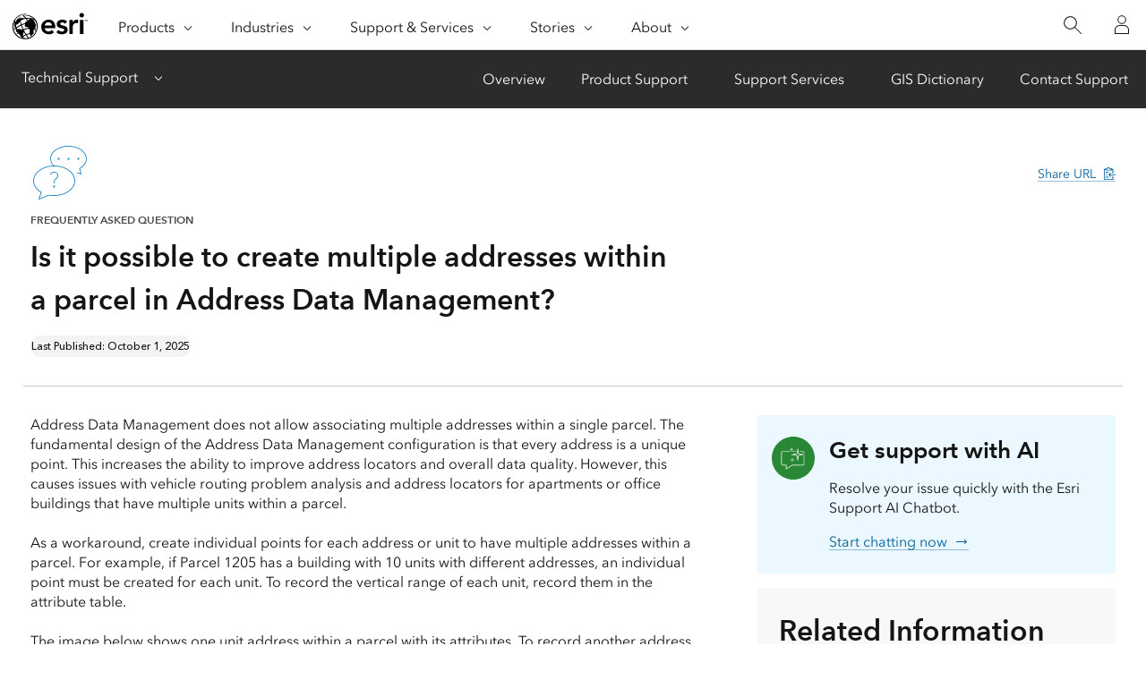

--- FILE ---
content_type: text/html; charset=utf-8
request_url: https://support.esri.com/en-us/knowledge-base/faq-is-it-possible-to-create-multiple-addresses-within--000019803
body_size: 6374
content:
<!DOCTYPE html>
<html dir="ltr" lang="en-us">
<head>
    <meta charset="UTF-8">
    <meta http-equiv="X-UA-Compatible" content="ie=edge">
    <meta name="viewport" content="width=device-width, initial-scale=1.0">

    <title>FAQ: Is It Possible to Create Multiple Addresses within a Parcel in Address Data Managemen</title>
        <meta name="description" content="Address Data Management does not allow associating multiple addresses within a single parcel. The fundamental design of the Address Data Management configuration is that every address is a unique poin"/>
        <link rel="canonical" href="https://support.esri.com/en-us/knowledge-base/faq-is-it-possible-to-create-multiple-addresses-within--000019803"/>
    
    <link rel="alternate" href="https://support.esri.com/en-us/knowledge-base/faq-is-it-possible-to-create-multiple-addresses-within--000019803" hreflang="en-us"/>
    <link rel="alternate" href="https://support.esri.com/en-us/knowledge-base/faq-is-it-possible-to-create-multiple-addresses-within--000019803" hreflang="x-default"/>

     <!-- Fav Icons-->
    <link rel="apple-touch-icon-precomposed" sizes="180x180" href="/content/dam/esrisites/en-us/common/favicon/esri-favicon-light-180.png"/>
    <link rel="icon" media="(prefers-color-scheme:dark)" type="image/png" sizes="32x32" href="/content/dam/esrisites/en-us/common/favicon/esri-favicon-dark-32.png"/>
    <link rel="icon" media="(prefers-color-scheme:light)" type="image/png" sizes="32x32" href="/content/dam/esrisites/en-us/common/favicon/esri-favicon-light-32.png"/>
    <link rel="icon" type="image/svg+xml" sizes="16x16 32x32 48x48 180x180" href="/content/dam/esrisites/en-us/common/favicon/esri-favicon.svg"/>


    <!-- meta data for search filters -->

    <meta name="search-title" content="Is it possible to create multiple addresses within a parcel in Address Data Management?"/>
    <meta name="last-modified" content="10/01/2025"/>
    <meta name="date-sort" content="2018-12-31"/>
    <meta name="first-published" content="12/31/2018"/>
    <meta name="last-published" content="10/01/2025"/>
    <meta name="created" content="10/01/2025"/>
    <meta name="product" content="ArcGIS for Local Government"/>
    <meta name="product_label" content="ArcGIS for Local Government"/>
    <meta name="search-category" content="knowledgebase/technical-articles"/>
    <meta name="search-collection" content="knowledgebase"/>
    <meta name="sub-category" content="tech-articles"/>
    <meta name="article-type" content="FAQ"/>
    <meta name="article-number" content="000019803"/>

         <meta name="cardtype" content="knowledge base"/>
    
     <meta name="robots" content="index, follow "/>

    <!-- global-nav -->
    <script type="text/JavaScript" src="https://webapps-cdn.esri.com/CDN/components/global-nav/js/gn.js"></script>
    <script src="https://webapps-cdn.esri.com/CDN/jslibs/es6-polyfill.min.js"></script>
    <link rel="stylesheet" href="https://webapps-cdn.esri.com/CDN/components/global-nav/css/gn.css" />

    <!-- calcite-components -->
    <script rel="preload" as="script" src="https://js.arcgis.com/calcite-components/1.8.0/calcite.esm.js" type="module"></script>
    <link rel="stylesheet preload" as="style" href="https://js.arcgis.com/calcite-components/1.8.0/calcite.css" type="text/css" crossorigin />

    <!-- local js and css -->
    <link rel="stylesheet" href="https://www.esri.com/etc.clientlibs/esri-sites/clientlibs/components.css" type="text/css" >
    <script src="/en-us/knowledge-base/static/js/script.js"></script>
    <link rel="stylesheet" href="https://support.esri.com/etc.clientlibs/esri-sites/components/content/local-navigation/clientlibs.css" type="text/css">
    <link rel="stylesheet" href="/en-us/knowledge-base/static/css/components.css" type="text/css" crossorigin>
    <link rel="stylesheet" href="/en-us/knowledge-base/static/css/technical-site.css" type="text/css" crossorigin>


    <link rel="stylesheet" href="https://webapps-cdn.esri.com/CDN/react/support-ai-chatbot/static/css/support-ai-chatbot.css" type="text/css">
    <script type="text/javascript" src="https://mtags.esri.com/tags.js"></script>

    <link rel="stylesheet" href="https://webapps-cdn.esri.com/CDN/react/support-ai-chatbot/static/css/support-ai-chatbot.css" type="text/css">
    <script type="text/javascript">
    window.dataLayer = Object.assign({}, window.dataLayer, {
        pageTitle: 'FAQ: Is It Possible to Create Multiple Addresses within a Parcel in Address Data Managemen',
        pageName: 'Knowledge base:articles:FAQ: Is It Possible to Create Multiple Addresses within a Parcel in Address Data Managemen',
        pagePath: '/en-us/knowledge-base/faq-is-it-possible-to-create-multiple-addresses-within--000019803',
        pageType: "Knowledgebase",
        pageSubType: 'Knowledgebase-artcle-types',
        domain: 'support.esri.com',
        environment: "node-ejs",
        hierarchy1: 'en-us',
        hierarchy2: 'knowledge-base',
        hierarchy3: 'faq-is-it-possible-to-create-multiple-addresses-within--000019803',
        hierarchy4: '',
        locale: 'en-us',
        language: 'en',
        countryCode: 'us',
        tags: 'adobe-analytics---only-for-sites:page-type/knowledgebase,adobe-analytics---only-for-sites:page-sub-type/knowledgebase-article-types'
    });
</script>    <meta property="og:title" content="FAQ: Is It Possible to Create Multiple Addresses within a Parcel in Address Data Managemen"/>
   <meta name="og:description" content="Address Data Management does not allow associating multiple addresses within a single parcel. The fundamental design of the Address Data Management configuration is that every address is a unique poin">
 <meta property="og:image" content="https://support.esri.com/content/dam/support/en-us/social/technical-support-social-share.jpg" />
<meta property="og:url" content="https://support.esri.com/en-us/knowledge-base/faq-is-it-possible-to-create-multiple-addresses-within--000019803"/>
<meta property="og:type" content="website"/>

<meta name="twitter:site" content="@Esri"/>
<meta name="twitter:title" content="FAQ: Is It Possible to Create Multiple Addresses within a Parcel in Address Data Managemen"/>
  <meta name="twitter:description" content="Address Data Management does not allow associating multiple addresses within a single parcel. The fundamental design of the Address Data Management configuration is that every address is a unique poin">
 <meta name="twitter:image" content="https://support.esri.com/content/dam/support/en-us/social/technical-support-social-share.jpg"/>
<meta name="twitter:card" content="summary_large_image"/>
<meta name="twitter:url" content="https://support.esri.com/en-us/knowledge-base/faq-is-it-possible-to-create-multiple-addresses-within--000019803"/></head>

<body>
<div class="local-navigation">
   <nav id="second-nav" navtype="newNavigation" domain="https://support.esri.com" path="/content/support/en-us/overview">
   </nav>
</div>        <div class="esri-technical grid-container calcite-theme-light">
            <div class="esri-text__iconContainer column-24 margin-top--10">

                    <img loading="lazy" decoding="async" class="esri-text__icon nonResp svg" alt=""
                        src="https://www.esri.com/content/dam/esrisites/en-us/common/icons/meridian-/faq-64.svg" />

                    <div class="sharelinks">
                        <div class="sharelink margin-top--6 esri-font--1">
                            <calcite-tooltip placement="top" id="virtual-tooltip">URL copied</calcite-tooltip>
                            <calcite-link href="" id="share-url-tooltip" icon-end="copy-to-clipboard">Share URL</calcite-link>
                        </div>
                    </div>
            </div>

            <div class="esri-technical-header column-24 padding-bottom--8 margin-bottom--8">
                <div class="esri-technical-header-content">
                    <p class="esri-text__category">
                    
                        
                            Frequently asked question
                        
                    </p>

                    <h1 class="esri-text__title">Is it possible to create multiple addresses within a parcel in Address Data Management?</h1>
                    
                    <calcite-chip scale="s" appearance="solid" color="grey" class="margin-top--2">
                        Last Published: October 1, 2025
                    </calcite-chip>
                    
                </div>
            </div>
        
            <div class="column-24">

    <div class="esri-technical-container">
<!-- information section -->
        <div class="item leftcontent">
            <div class="esri-technical-info-text">
                <!-- <section>
                    <iframe id="kmsembed-1_2wsc3glt"
                        src="https://mediaspace.esri.com/embed/secure/iframe/entryId/1_2wsc3glt/uiConfId/49028003/st/0"
                        class="kmsembed kaltura-video" allowfullscreen webkitallowfullscreen mozAllowFullScreen
                        allow="autoplay *; fullscreen *; encrypted-media *" referrerPolicy="no-referrer-when-downgrade"
                        sandbox="allow-downloads allow-forms allow-same-origin allow-scripts allow-top-navigation allow-pointer-lock allow-popups allow-modals allow-orientation-lock allow-popups-to-escape-sandbox allow-presentation allow-top-navigation-by-user-activation"
                        frameborder="0" title="Exploring with GIS Overview"></iframe>
                </section>
                <section>
                    <p>Lorem ipsum dolor sit amet, consectetur adipiscing elit. Suspendisse suscipit sapien ac sapien
                        malesuada fringilla. Fusce venenatis, mauris id sagittis dapibus, mauris velit sollicitudin
                        ante, a pulvinar leo orci vel erat. Nam mattis erat augue, at luctus ex dignissim et. Donec
                        suscipit, dui at efficitur tristique, nulla nisi ornare lorem, vel dictum lectus eros nec felis.
                    </p>
                </section> -->
                


                

                
                <section>
                    
                    <p>Address Data Management does not allow associating multiple addresses within a single parcel. The fundamental design of the Address Data Management configuration is that every address is a unique point. This increases the ability to improve address locators and overall data quality. However, this causes issues with vehicle routing problem analysis and address locators for apartments or office buildings that have multiple units within a parcel.<br><br>As a workaround, create individual points for each address or unit to have multiple addresses within a parcel. For example, if Parcel 1205 has a building with 10 units with different addresses, an individual point must be created for each unit. To record the vertical range of each unit, record them in the attribute table.<br><br>The image below shows one unit address within a parcel with its attributes. To record another address within the same parcel, create another point and fill in the attributes. Refer to <a href='https://desktop.arcgis.com/en/arcmap/latest/manage-data/creating-new-features/creating-point-features-by-clicking-the-map.htm' target='_blank'>Creating a point feature by clicking the map</a> for steps to create new point features for each address.</p>

<div style='margin-left: 40px;'><img alt='An image of the address point with the attribute table.' height='565' src='https://webapps-cdn.esri.com/CDN/support-site/technical-articles-images/000019803/00N39000003LL2C-0EMf20000008M6b.png' width='830'></img></div>

                </section>
                

            </div>
  
            <div class="esri-technical-info-caption">
                
                <p>Article ID: 000019803</p>
                

                
                <div class="productCategoryList">
                 <span>Software:</span>
                  <ul><li>ArcGIS for Local Government</li></ul>
                    </div>
                    

            </div>

        </div>

        <!-- notification section -->
        <div class="item rightcontent">
            <div class="size-3 notification-sidebar">
                <div>
                    <svg fill="none" height="64" viewBox="0 0 64 64" width="64" xmlns="http://www.w3.org/2000/svg">
                        <path d="m64 32c0-17.6731-14.3269-32-32-32s-32 14.3269-32 32 14.3269 32 32 32 32-14.3269 32-32z" fill="#288835"></path>
                        <path d="m36.1444 22.7612h-5.4903l.0927-.8997h5.5914zm9.7999-.8997h-4.8352l.1939.8997h4.6413c.8596 0 1.5591.681 1.5591 1.5186v.9634l.9252.1889v-1.1523c0-1.3335-1.1147-2.4183-2.4843-2.4183zm1.5591 18.6754c0 .8377-.6995 1.5187-1.5591 1.5187h-15.4893l-8.5981 5.3089v-5.3089h-5.3726c-.8596 0-1.5591-.681-1.5591-1.5187v-16.2571c0-.8376.6995-1.5186 1.5591-1.5186h11.8243l-.0926-.8997h-11.7317c-1.3697 0-2.4843 1.0848-2.4843 2.4183v16.2571c0 1.3336 1.1146 2.4183 2.4843 2.4183h4.4474v6.0448l9.7918-6.0448h15.2208c1.3696 0 2.4843-1.0847 2.4843-2.4183v-12.3477l-.9252.189zm-18.022-17.6631.4755-3.4739 3.568-.463-3.568-.4631-.4755-3.4738-.4757 3.4738-3.5679.4631 3.5679.463zm.6796 11.3475-3.5679.4631 3.5679.463.4757 3.4739.4755-3.4739 3.568-.463-3.568-.4631-.4755-3.4738zm8.5627-12.8098-.9212 4.5022-4.6242.8969 4.6242.8967.9212 4.5025.9212-4.5025 4.6242-.8967-4.6242-.8969zm0-4.6058.9064 4.43.8006 3.9129 4.019.7795 4.5503.8826-4.5505.8825-4.0189.7794-.8005 3.913-.9064 4.4302-.9065-4.4302-.8005-3.913-4.0189-.7794-4.5504-.8825 4.5503-.8826 4.0189-.7795.8006-3.9129z" fill="#fff"></path>
                    </svg>
                </div>
                <div>
                    <h3>Get support with AI</h3>
                    <p>Resolve your issue quickly with the Esri Support AI Chatbot.</p>
                    <div class="download-icons">
                        <a href="https://apps.apple.com/us/app/esri-support/id1446065834"><img src="https://www.esri.com/content/dam/esrisites/en-us/common/badges/2022/apple-app-store.png" /></a>
                        <a href="https://play.google.com/store/apps/details?id=com.esri.esrisupport&pli=1"><img src="https://www.esri.com/content/dam/esrisites/en-us/common/badges/2022/google-play-store.png" /></a>
                    </div>
                    <calcite-link icon-end="arrow-right" href="javascript:document.querySelector('#support-ai-chatbot button.chat-minimize-button.minimized').click();">Start chatting now</calcite-link>
                </div>
            </div>
            
            <div class="size-3 esri-technical-info-sidebar">
                
                    <h2 class="esri-text__title">Related Information</h2>
                    <div class="esri-technical-relatedLinks padding-bottom--4">
                            <ul><li><a href='https://solutions.arcgis.com/local-government/help/address-management/#targetText=Address%20Data%20Management%20is%20a,and%20related%20mailing%20address%20data.' target='_blank'>ArcGIS Solutions for Local Government: Address Data Management</a></li><li><a href='https://solutions.arcgis.com/local-government/help/address-field-verification/' target='_blank'>ArcGIS Solutions for Local Government: Address Field Verification</a></li><li><a href='https://desktop.arcgis.com/en/arcmap/latest/manage-data/creating-new-features/creating-a-point-at-an-exact-x-y-location.htm' target='_blank'>ArcGIS Desktop: Creating a point or vertex at an exact x,y location (absolute x,y)</a></li><li><a href='https://desktop.arcgis.com/en/arcmap/latest/manage-data/creating-new-features/creating-a-point-or-vertex-at-the-midpoint-of-two-locations.htm' target='_blank'>ArcGIS Desktop: Creating a point or vertex at the midpoint of two locations</a></li><li><a href='https://desktop.arcgis.com/en/arcmap/latest/manage-data/creating-new-features/creating-a-point-or-vertex-at-a-direction-and-distance.htm' target='_blank'>ArcGIS Desktop: Creating a point or vertex at a direction and distance</a></li></ul>
                    </div>
                

                <h2 class="esri-text__title">Discover more on this topic</h2>
                <div class="related-info-wrapper">
                    <div class="related-info-content">
                        <img loading="lazy" decoding="async" width="36" height="36"  class="margin-bottom--2" alt=""
                        src="https://www.esri.com/content/dam/esrisites/en-us/common/icons/meridian-/esri-community-48.svg"/>
                        <calcite-link href="https://community.esri.com/t5/forums/searchpage/tab/message?advanced=false&amp;allow_punctuation=false&amp;q=faq is it possible to create multiple addresses within a parcel in address data management" class="margin-bottom--1  esri-font-0">Esri Community</calcite-link>
                        <p class="esri-font--2">Search for related information</p>
                    </div>
                    <div class="related-info-content">
                        <img loading="lazy" decoding="async" width="36" height="36"  class="margin-bottom--2" alt=""
                        src="https://www.esri.com/content/dam/esrisites/en-us/common/icons/meridian-/arcmap-training-48.svg"/>
                        <calcite-link href="https://www.esri.com/training/" class="margin-bottom--1  esri-font-0">Training</calcite-link>
                        <p class="esri-font--2">Find training related to this topic</p>
                    </div>
                    <div class="related-info-content">
                        <img loading="lazy" decoding="async" width="36" height="36"  class="margin-bottom--2" alt=""
                        src="https://www.esri.com/content/dam/esrisites/en-us/common/icons/meridian-/idea-48.svg"/>
                        <calcite-link href="https://community.esri.com/t5/forums/searchpage/tab/message?filter=includeIdeas&amp;q=faq is it possible to create multiple addresses within a parcel in address data management&amp;include_ideas=true&amp;noSynonym=false&amp;collapse_discussion=true" class="margin-bottom--1 esri-font-0 ">ArcGIS Ideas</calcite-link>
                        <p class="esri-font--2">Explore ideas and give feedback</p>
                    </div>
                </div>
            </div>
        </div>

        <!-- contact section -->
        <div class="item contactsection">
            <div class="esri-technical-info">
                <div class="esri-technical-info-details">
                    <div class="esri-technical-info-contact">

                    <!-- Uncomment fedback-section once walkme integration is ready to use -->
                        <!-- <div class="feedback-section">
                            <div class="feedback-section-click">
                                <span>Was this article helpful </span>
                                <calcite-button appearance="clear" color="blue" scale="l" href="" alignment="center" width="auto" calcite-hydrated=""><calcite-icon icon="thumbsUp" scale="m" aria-hidden="true" calcite-hydrated=""></calcite-icon>
                                </calcite-button>
                                <calcite-button appearance="clear" color="blue" scale="l" href="" alignment="center" width="auto" calcite-hydrated=""><calcite-icon icon="thumbsDown" scale="m" aria-hidden="true" calcite-hydrated=""></calcite-icon>
                                </calcite-button>

                            </div>

                            <div class="feedback-section-email">
                                <calcite-link href="http://www.esri.com" role="presentation" calcite-hydrated="">Give feedback about this article</calcite-link>
                            </div>

                        </div> -->
                        <div class="more-help-section">
                            <div>

                                <svg id="icon-ui-svg" xmlns="http://www.w3.org/2000/svg" viewBox="0 0 48 48"><path d="M20 12.086C9.027 12.086.1 18.176.1 25.662c0 4 2.483 7.504 7.185 10.151l-2.275 6.34 10.31-3.596c.538.066 3.179.38 4.68.38 11.159 0 19.9-5.83 19.9-13.275 0-7.486-8.927-13.576-19.9-13.576zm0 26.052c-1.592 0-4.644-.383-4.674-.387l-.093-.011-8.904 3.106 1.94-5.406-.302-.164C4.743 33.522.9 30.43.9 25.662c0-7.044 8.568-12.776 19.1-12.776s19.1 5.732 19.1 12.776c0 6.996-8.39 12.476-19.1 12.476zm23.335-23.055l.47.646-2.424 1.767-.47-.646zm-7.517-2.822l-.681-.419 1.57-2.556.681.42zM47 24.101v.799h-3v-.8zm-27.5.374a1.025 1.025 0 1 0 1.025 1.025 1.026 1.026 0 0 0-1.025-1.025zm-.225 1.025a.225.225 0 0 1 .45 0c0 .248-.45.248-.45 0zM9.5 24.475a1.025 1.025 0 1 0 1.025 1.025A1.026 1.026 0 0 0 9.5 24.475zM9.275 25.5a.225.225 0 1 1 .45 0c0 .248-.45.248-.45 0zM29.5 24.475a1.025 1.025 0 1 0 1.025 1.025 1.026 1.026 0 0 0-1.025-1.025zm-.225 1.025a.225.225 0 0 1 .45 0c0 .248-.45.248-.45 0z" id="icon-ui-svg--base"></path></svg>                                <p class="margin-bottom--1">Get help from ArcGIS experts</p>
                                <calcite-link href="https://support.esri.com/en-us/contact" class="esri-font--1" role="presentation" calcite-hydrated="">Contact technical support</calcite-link>
                            </div>
                            <div>
                                
<svg id="icon-ui-svg" xmlns="http://www.w3.org/2000/svg" viewBox="0 0 48 48"><path d="M23.138 37l-.55 1.1h3.823l-.55-1.1h.895l.95 1.9h-6.412l.95-1.9zm19.96-1.9H6v.8h37.099zm-8.09-14.2H37v-.8h-1.993zM46.9 37.474V39.5a4.405 4.405 0 0 1-4.4 4.4h-36a4.405 4.405 0 0 1-4.4-4.4v-2.026h.021a3.374 3.374 0 0 1 .283-1.38l7.27-16A3.405 3.405 0 0 1 12.77 18.1h1.237v.8H12.77a2.602 2.602 0 0 0-2.367 1.524l-7.27 16A2.6 2.6 0 0 0 5.499 40.1h38.002a2.6 2.6 0 0 0 2.366-3.676l-7.27-16A2.602 2.602 0 0 0 36.23 18.9h-1.223v-.8h1.223a3.405 3.405 0 0 1 3.095 1.993l7.27 16a3.372 3.372 0 0 1 .284 1.38zm-.818 2.197a3.362 3.362 0 0 1-2.581 1.229H5.499a3.364 3.364 0 0 1-2.581-1.229 3.595 3.595 0 0 0 3.582 3.43h36a3.595 3.595 0 0 0 3.582-3.43zM12 20.9h2.007v-.8H12zM24.507.1c-5.495 0-8.4 2.183-8.4 6.313v16.329l8.4 8.455 8.4-8.455V6.412c0-4.13-2.905-6.312-8.4-6.312zm7.6 22.312l-7.6 7.65-7.6-7.65v-16c0-3.657 2.557-5.512 7.6-5.512s7.6 1.855 7.6 5.513zM24.506 5.1a4.4 4.4 0 1 0 4.4 4.4 4.405 4.405 0 0 0-4.4-4.4zm0 8a3.6 3.6 0 1 1 3.6-3.6 3.604 3.604 0 0 1-3.6 3.6z" id="icon-ui-svg--base"></path></svg>
                                <p class="margin-bottom--1">Start chatting now</p>
                                <calcite-link href="https://support.esri.com/en-us/app" class="esri-font--1" role="presentation" calcite-hydrated="">Go to download options</calcite-link>
                            </div>
                        </div>
                    </div>
                </div>
                
        
            </div>
        </div>
    
    </div>





            </div>
        </div>
        <div id="support-ai-chatbot">
            <script type="text/javascript" src="https://webapps-cdn.esri.com/CDN/react/support-ai-chatbot/static/js/support-ai-chatbot.js"></script>
        </div>
   <script type="text/javascript" src="https://support.esri.com/etc.clientlibs/esri-sites/clientlibs/localNav.js"></script>    </body>
</html>

--- FILE ---
content_type: image/svg+xml
request_url: https://www.esri.com/content/dam/esrisites/en-us/common/icons/meridian-/faq-64.svg
body_size: 409
content:
<svg id="icon-ui-svg" xmlns="http://www.w3.org/2000/svg" viewBox="0 0 64 64"><path d="M62.86 16.368c0-7.92-9.15-14.362-20.4-14.362S22.062 8.449 22.062 16.368a11.435 11.435 0 0 0 3.234 7.755C12.95 24.578 3.1 31.982 3.1 41.018c0 5.082 3.093 9.824 8.5 13.05l-2.737 8.117 12.115-4.727c.618.08 3.747.478 5.522.478 12.903 0 23.4-7.59 23.4-16.918S39.403 24.101 26.5 24.101l-.124.002a10.875 10.875 0 0 1-3.515-7.735c0-7.478 8.792-13.562 19.6-13.562s19.6 6.084 19.6 13.562c0 4.097-2.645 7.935-7.259 10.53l-.265.149 1.445 5.818-3.776-1.176-.238.764 5.133 1.599-1.642-6.609c4.709-2.738 7.402-6.76 7.402-11.075zM49.1 41.018c0 8.887-10.138 16.118-22.6 16.118-1.88 0-5.482-.48-5.519-.485l-.102-.013-10.71 4.178 2.396-7.11-.283-.164C6.955 50.46 3.9 45.895 3.9 41.018 3.9 32.131 14.038 24.9 26.5 24.9s22.6 7.23 22.6 16.118zM54.65 16.5a1.15 1.15 0 1 0-1.15 1.15 1.15 1.15 0 0 0 1.15-1.15zm-1.5 0a.35.35 0 1 1 .35.35.35.35 0 0 1-.35-.35zm-11.8 0a1.15 1.15 0 1 0 1.15-1.15 1.15 1.15 0 0 0-1.15 1.15zm1.5 0a.35.35 0 1 1-.35-.35.35.35 0 0 1 .35.35zm-12.5 0a1.15 1.15 0 1 0 1.15-1.15 1.15 1.15 0 0 0-1.15 1.15zm1.5 0a.35.35 0 1 1-.35-.35.35.35 0 0 1 .35.35zm-8.894 18.004h-.8c0-1.731 1.464-3.483 4.262-3.483a4.164 4.164 0 0 1 4.538 4.03 4.534 4.534 0 0 1-2.076 3.942 4.662 4.662 0 0 0-2.08 4.23V44H26v-.776a5.44 5.44 0 0 1 2.368-4.845 3.785 3.785 0 0 0 1.788-3.329c0-.032-.043-3.23-3.738-3.23-2.379 0-3.462 1.392-3.462 2.684zM26.5 46.35a1.15 1.15 0 1 0 1.15 1.15 1.15 1.15 0 0 0-1.15-1.15zm0 1.5a.35.35 0 1 1 .35-.35.35.35 0 0 1-.35.35z" id="icon-ui-svg--base"/></svg>